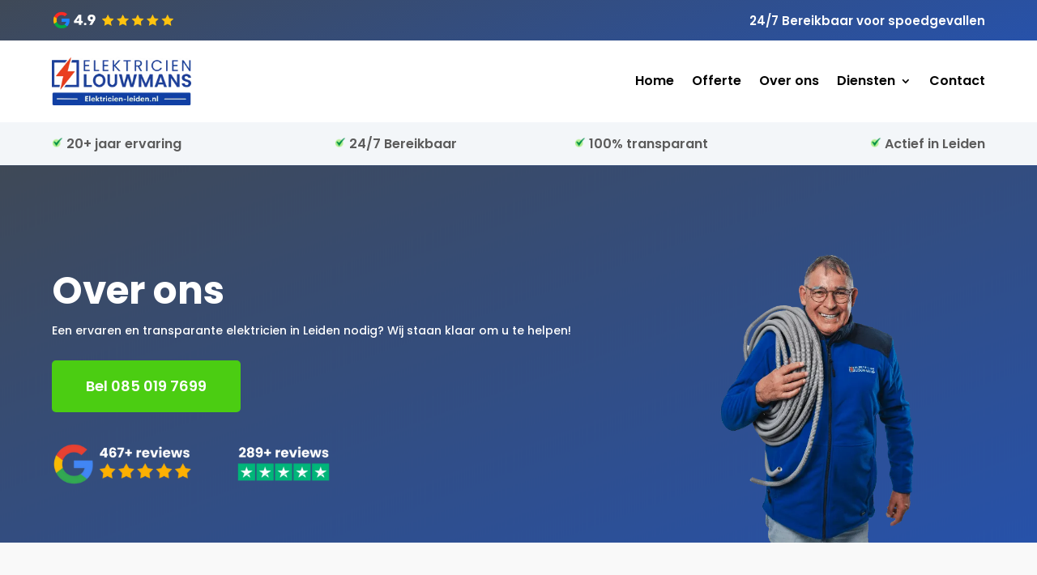

--- FILE ---
content_type: text/css
request_url: https://elektricien-leiden.nl/wp-content/et-cache/133/et-core-unified-tb-659-tb-676-deferred-133.min.css?ver=1749156634
body_size: 1110
content:
.et_pb_section_0_tb_footer.et_pb_section{padding-top:25px;padding-bottom:25px}.et_pb_row_0_tb_footer.et_pb_row{padding-bottom:0px!important;padding-bottom:0px}.et_pb_row_0_tb_footer,body #page-container .et-db #et-boc .et-l .et_pb_row_0_tb_footer.et_pb_row,body.et_pb_pagebuilder_layout.single #page-container #et-boc .et-l .et_pb_row_0_tb_footer.et_pb_row,body.et_pb_pagebuilder_layout.single.et_full_width_page #page-container #et-boc .et-l .et_pb_row_0_tb_footer.et_pb_row,.et_pb_row_1_tb_footer,body #page-container .et-db #et-boc .et-l .et_pb_row_1_tb_footer.et_pb_row,body.et_pb_pagebuilder_layout.single #page-container #et-boc .et-l .et_pb_row_1_tb_footer.et_pb_row,body.et_pb_pagebuilder_layout.single.et_full_width_page #page-container #et-boc .et-l .et_pb_row_1_tb_footer.et_pb_row,.et_pb_row_2_tb_footer,body #page-container .et-db #et-boc .et-l .et_pb_row_2_tb_footer.et_pb_row,body.et_pb_pagebuilder_layout.single #page-container #et-boc .et-l .et_pb_row_2_tb_footer.et_pb_row,body.et_pb_pagebuilder_layout.single.et_full_width_page #page-container #et-boc .et-l .et_pb_row_2_tb_footer.et_pb_row,.et_pb_row_3_tb_footer,body #page-container .et-db #et-boc .et-l .et_pb_row_3_tb_footer.et_pb_row,body.et_pb_pagebuilder_layout.single #page-container #et-boc .et-l .et_pb_row_3_tb_footer.et_pb_row,body.et_pb_pagebuilder_layout.single.et_full_width_page #page-container #et-boc .et-l .et_pb_row_3_tb_footer.et_pb_row,.et_pb_row_4_tb_footer,body #page-container .et-db #et-boc .et-l .et_pb_row_4_tb_footer.et_pb_row,body.et_pb_pagebuilder_layout.single #page-container #et-boc .et-l .et_pb_row_4_tb_footer.et_pb_row,body.et_pb_pagebuilder_layout.single.et_full_width_page #page-container #et-boc .et-l .et_pb_row_4_tb_footer.et_pb_row,.et_pb_row_5_tb_footer,body #page-container .et-db #et-boc .et-l .et_pb_row_5_tb_footer.et_pb_row,body.et_pb_pagebuilder_layout.single #page-container #et-boc .et-l .et_pb_row_5_tb_footer.et_pb_row,body.et_pb_pagebuilder_layout.single.et_full_width_page #page-container #et-boc .et-l .et_pb_row_5_tb_footer.et_pb_row{width:90%;max-width:2560px}.et_pb_text_0_tb_footer h2{font-size:35px}.et_pb_image_0_tb_footer,.et_pb_image_1_tb_footer,.et_pb_image_2_tb_footer,.et_pb_image_3_tb_footer,.et_pb_image_4_tb_footer,.et_pb_image_5_tb_footer{text-align:left;margin-left:0}.et_pb_section_1_tb_footer.et_pb_section,.et_pb_section_2_tb_footer.et_pb_section{padding-top:0px;padding-bottom:0px;background-color:#f3f6f9!important}.et_pb_row_2_tb_footer.et_pb_row,.et_pb_row_3_tb_footer.et_pb_row{padding-top:15px!important;padding-bottom:15px!important;padding-top:15px;padding-bottom:15px}.et_pb_text_1_tb_footer,.et_pb_text_1_tb_footer h1,.et_pb_text_2_tb_footer,.et_pb_text_3_tb_footer h1{font-weight:600}.et_pb_text_3_tb_footer,.et_pb_text_4_tb_footer,.et_pb_text_5_tb_footer,.et_pb_text_6_tb_footer{font-weight:600;font-size:16px}div.et_pb_section.et_pb_section_3_tb_footer{background-image:linear-gradient(160deg,#3f4957 0%,#2752aa 100%)!important}.et_pb_section_3_tb_footer.et_pb_section{padding-bottom:0px}.et_pb_text_7_tb_footer.et_pb_text,.et_pb_text_7_tb_footer h1,.et_pb_text_8_tb_footer.et_pb_text,.et_pb_text_8_tb_footer h1,.et_pb_text_9_tb_footer.et_pb_text,.et_pb_text_9_tb_footer h1,.et_pb_text_10_tb_footer.et_pb_text,.et_pb_text_10_tb_footer h1,.et_pb_text_11_tb_footer.et_pb_text,.et_pb_text_11_tb_footer h1{color:#FFFFFF!important}.et_pb_text_7_tb_footer,.et_pb_text_8_tb_footer,.et_pb_text_9_tb_footer{font-size:15px;margin-bottom:1px!important}.et_pb_text_7_tb_footer h4,.et_pb_text_8_tb_footer h4,.et_pb_text_9_tb_footer h4,.et_pb_text_10_tb_footer h4,.et_pb_text_11_tb_footer h4{font-size:22px;color:#FFFFFF!important}.et_pb_button_0_tb_footer_wrapper .et_pb_button_0_tb_footer,.et_pb_button_0_tb_footer_wrapper .et_pb_button_0_tb_footer:hover{padding-top:15px!important;padding-right:40px!important;padding-bottom:15px!important;padding-left:40px!important}.et_pb_button_0_tb_footer_wrapper{margin-top:25px!important;margin-bottom:25px!important}body #page-container .et_pb_section .et_pb_button_0_tb_footer{color:#ffffff!important;border-color:RGBA(255,255,255,0);border-radius:5px;font-size:18px;font-weight:600!important;background-color:#4bcd12}body #page-container .et_pb_section .et_pb_button_0_tb_footer:before,body #page-container .et_pb_section .et_pb_button_0_tb_footer:after{display:none!important}.et_pb_button_0_tb_footer,.et_pb_button_0_tb_footer:after{transition:all 300ms ease 200ms}.et_pb_text_10_tb_footer,.et_pb_text_11_tb_footer{font-size:15px;margin-bottom:25px!important}.et_pb_image_6_tb_footer,.et_pb_image_7_tb_footer,.et_pb_image_8_tb_footer,.et_pb_image_9_tb_footer,.et_pb_image_10_tb_footer,.et_pb_image_11_tb_footer{background-color:#FFFFFF;padding-top:15px;padding-right:25px;padding-bottom:15px;padding-left:25px;margin-top:-15px!important;margin-right:10px!important;display:inline-block!important;border-radius:5px;text-align:left;margin-left:0}.et_pb_image_6_tb_footer .et_pb_image_wrap img,.et_pb_image_7_tb_footer .et_pb_image_wrap img,.et_pb_image_8_tb_footer .et_pb_image_wrap img,.et_pb_image_9_tb_footer .et_pb_image_wrap img,.et_pb_image_10_tb_footer .et_pb_image_wrap img,.et_pb_image_11_tb_footer .et_pb_image_wrap img{height:50px;width:auto}.et_pb_image_12_tb_footer,.et_pb_image_13_tb_footer,.et_pb_image_14_tb_footer{background-color:#FFFFFF;padding-top:5px;padding-right:5px;padding-bottom:5px;padding-left:5px;margin-top:-15px!important;margin-right:10px!important;display:inline-block!important;border-radius:5px;text-align:left;margin-left:0}.et_pb_image_12_tb_footer .et_pb_image_wrap img,.et_pb_image_13_tb_footer .et_pb_image_wrap img,.et_pb_image_14_tb_footer .et_pb_image_wrap img{height:70px;width:auto}.et_pb_row_6_tb_footer{background-color:rgba(243,246,249,0.03)}.et_pb_row_6_tb_footer.et_pb_row{padding-top:16px!important;padding-bottom:18px!important;margin-top:35px!important;padding-top:16px;padding-bottom:18px}.et_pb_row_6_tb_footer,body #page-container .et-db #et-boc .et-l .et_pb_row_6_tb_footer.et_pb_row,body.et_pb_pagebuilder_layout.single #page-container #et-boc .et-l .et_pb_row_6_tb_footer.et_pb_row,body.et_pb_pagebuilder_layout.single.et_full_width_page #page-container #et-boc .et-l .et_pb_row_6_tb_footer.et_pb_row{width:100%;max-width:2560px}.et_pb_text_12_tb_footer.et_pb_text,.et_pb_text_12_tb_footer.et_pb_text a{color:#ffffff!important}.et_pb_text_12_tb_footer{font-size:15px;padding-top:5px!important;padding-bottom:0px!important}.et_pb_column_1_tb_footer,.et_pb_column_2_tb_footer,.et_pb_column_3_tb_footer,.et_pb_column_4_tb_footer,.et_pb_column_5_tb_footer,.et_pb_column_6_tb_footer{border-radius:5px 5px 5px 5px;overflow:hidden;border-width:2px;border-color:#f3f6f9}@media only screen and (min-width:981px){.et_pb_section_1_tb_footer{display:none!important}}@media only screen and (max-width:980px){.et_pb_image_0_tb_footer .et_pb_image_wrap img,.et_pb_image_1_tb_footer .et_pb_image_wrap img,.et_pb_image_2_tb_footer .et_pb_image_wrap img,.et_pb_image_3_tb_footer .et_pb_image_wrap img,.et_pb_image_4_tb_footer .et_pb_image_wrap img,.et_pb_image_5_tb_footer .et_pb_image_wrap img,.et_pb_image_6_tb_footer .et_pb_image_wrap img,.et_pb_image_7_tb_footer .et_pb_image_wrap img,.et_pb_image_8_tb_footer .et_pb_image_wrap img,.et_pb_image_9_tb_footer .et_pb_image_wrap img,.et_pb_image_10_tb_footer .et_pb_image_wrap img,.et_pb_image_11_tb_footer .et_pb_image_wrap img,.et_pb_image_12_tb_footer .et_pb_image_wrap img,.et_pb_image_13_tb_footer .et_pb_image_wrap img,.et_pb_image_14_tb_footer .et_pb_image_wrap img{width:auto}}@media only screen and (min-width:768px) and (max-width:980px){.et_pb_section_1_tb_footer{display:none!important}}@media only screen and (max-width:767px){.et_pb_image_0_tb_footer .et_pb_image_wrap img,.et_pb_image_1_tb_footer .et_pb_image_wrap img,.et_pb_image_2_tb_footer .et_pb_image_wrap img,.et_pb_image_3_tb_footer .et_pb_image_wrap img,.et_pb_image_4_tb_footer .et_pb_image_wrap img,.et_pb_image_5_tb_footer .et_pb_image_wrap img,.et_pb_image_6_tb_footer .et_pb_image_wrap img,.et_pb_image_7_tb_footer .et_pb_image_wrap img,.et_pb_image_8_tb_footer .et_pb_image_wrap img,.et_pb_image_9_tb_footer .et_pb_image_wrap img,.et_pb_image_10_tb_footer .et_pb_image_wrap img,.et_pb_image_11_tb_footer .et_pb_image_wrap img,.et_pb_image_12_tb_footer .et_pb_image_wrap img,.et_pb_image_13_tb_footer .et_pb_image_wrap img,.et_pb_image_14_tb_footer .et_pb_image_wrap img{width:auto}.et_pb_section_2_tb_footer,.et_pb_column_10_tb_footer,.et_pb_column_11_tb_footer{display:none!important}}